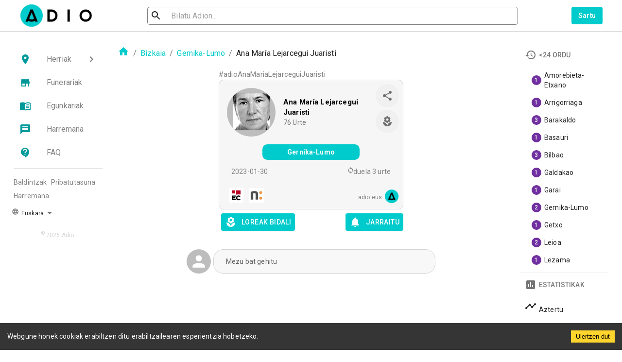

--- FILE ---
content_type: application/javascript; charset=UTF-8
request_url: https://www.adio.eus/_next/static/chunks/pages/login-c6d31f0e159ca588.js
body_size: 1694
content:
(self.webpackChunk_N_E=self.webpackChunk_N_E||[]).push([[3459],{17820:function(n,e,t){"use strict";t.d(e,{p:function(){return i}});var i=function(n){var e=new URLSearchParams(n),t=[];return e.forEach((function(n,e){""!==n&&"null"!==n&&"undefined"!==n||t.push(e)})),t.forEach((function(n){e.delete(n)})),e.toString()}},52498:function(n,e,t){"use strict";var i=t(86677),o=t(66739),r=t.n(o),c=t(32466),s=t(21738);e.Z=function(){var n=(0,c.useState)([]),e=n[0],t=n[1],o=function(){var n=(0,i.Z)(r().mark((function n(){var e;return r().wrap((function(n){for(;;)switch(n.prev=n.next){case 0:return n.next=2,(0,s.K)({days:"1",cache:!0});case 2:e=n.sent,t(e.provinces);case 4:case"end":return n.stop()}}),n)})));return function(){return n.apply(this,arguments)}}();return(0,c.useEffect)((function(){o()}),[]),{metrics:e}}},81855:function(n,e,t){"use strict";t.r(e),t.d(e,{__N_SSG:function(){return E},default:function(){return S}});var i=t(11813),o=t(32466),r=t(21395),c=t(45124),s=t(52498),a=t(7680),u=t(88082),l=t(49787),f=t(66731),d=t.n(f),p=t(42354),g=t(31614),h=t.n(g),w=t(9109),v=t(70347),_=function(n){return{signInFlow:n?"redirect":"popup",signInSuccessUrl:"/",tosUrl:"/terms-of-service",privacyPolicyUrl:"/privacy-policy",signInOptions:[v.w9.PROVIDER_ID,v.hJ.PROVIDER_ID],callbacks:{signInSuccessWithAuthResult:function(n,e){console.log("**************************"),console.log(n)}}}},m=t(93288),y="https://www.adio.eus",E=!0;function S(){var n=(0,u.Z)(["common","login"]),e=n.t,t=n.lang,f=(0,p.F_)(w.I8),g=(0,i.Z)(f,3),v=g[0],E=g[1],S=g[2],I=(0,r.useRouter)(),x=(0,s.Z)().metrics,R=(0,o.useState)(_(w.wC)),P=R[0],b=R[1],j=l(y,t,"login");return(0,o.useEffect)((function(){var n=/AdioMobileAppWebView/.test(window.navigator.userAgent);b(_(n))}),[]),(0,o.useEffect)((function(){if(v){var n="/";if(I.query.followup)try{var e=new URL(decodeURIComponent(I.query.followup),window.location.origin);e.hostname.endsWith("adio.eus")&&(n=e.href)}catch(S){}window.location.assign(n)}}),[v,I]),(0,m.jsxs)(c.Z,{metrics:x,children:[(0,m.jsx)(a.PB,{title:e("login:title"),description:e("login:description"),canonical:"".concat(j),languageAlternates:[{hrefLang:"es",href:"".concat(y,"/es/login")},{hrefLang:"eu",href:"".concat(y,"/eu/login")}],additionalMetaTags:[{name:"keywords",content:e("common:keywords")}],openGraph:{site_name:"Adio",type:"website",url:"".concat(j),title:e("login:title"),description:e("login:description"),locale:"".concat(t,"_ES"),images:[{url:"".concat(y,"/img/adio-logo-simple.png"),width:503,height:508}]},twitter:{handle:"@adio",site:"@adio",cardType:"summary_large_image"}}),(0,m.jsx)("h1",{children:e("common:logIn")}),E&&(0,m.jsx)("div",{children:"Loading.."}),S&&(0,m.jsxs)("div",{children:["Error: ",S]}),!E&&!v&&!S&&(0,m.jsx)(h(),{uiConfig:P,firebaseAuth:w.I8}),(0,m.jsx)("p",{style:{textAlign:"center"},children:(0,m.jsx)(d(),{href:"password-reset",children:e("login:forgotPassword")})})]})}},21738:function(n,e,t){"use strict";t.d(e,{K:function(){return c}});var i=t(23761),o=t.n(i),r=t(17820),c=function(n){var e=n.province,t=n.days,i=n.apiServer,c=void 0===i?"https://api.adio.eus/":i,s=n.cache,a=new URLSearchParams({op:"latest_people_province",province_slug:e,last_n_days:t,cache:(void 0!==s&&s).toString()}).toString(),u=(0,r.p)(a);return o().get("".concat(c,"public/api/").concat("v2","/metrics/?").concat(u)).then((function(n){return n.data}))}},36429:function(n,e,t){(window.__NEXT_P=window.__NEXT_P||[]).push(["/login",function(){return t(81855)}])}},function(n){n.O(0,[2016,1551,4885,8717,3597,8245,397,5124,9774,2888,179],(function(){return e=36429,n(n.s=e);var e}));var e=n.O();_N_E=e}]);

--- FILE ---
content_type: application/javascript; charset=UTF-8
request_url: https://www.adio.eus/_next/static/chunks/pages/newspapers-61701c5d34a22598.js
body_size: 1304
content:
(self.webpackChunk_N_E=self.webpackChunk_N_E||[]).push([[4037],{17820:function(n,t,e){"use strict";e.d(t,{p:function(){return r}});var r=function(n){var t=new URLSearchParams(n),e=[];return t.forEach((function(n,t){""!==n&&"null"!==n&&"undefined"!==n||e.push(t)})),e.forEach((function(n){t.delete(n)})),t.toString()}},52498:function(n,t,e){"use strict";var r=e(86677),c=e(66739),s=e.n(c),a=e(32466),i=e(21738);t.Z=function(){var n=(0,a.useState)([]),t=n[0],e=n[1],c=function(){var n=(0,r.Z)(s().mark((function n(){var t;return s().wrap((function(n){for(;;)switch(n.prev=n.next){case 0:return n.next=2,(0,i.K)({days:"1",cache:!0});case 2:t=n.sent,e(t.provinces);case 4:case"end":return n.stop()}}),n)})));return function(){return n.apply(this,arguments)}}();return(0,a.useEffect)((function(){c()}),[]),{metrics:t}}},28494:function(n,t,e){"use strict";e.r(t),e.d(t,{__N_SSG:function(){return j},default:function(){return Z}});var r=e(86677),c=e(66739),s=e.n(c),a=(e(32466),e(40821)),i=e(45124),u=e(94781),o=e(88082),p=e(99942),f=e(51963),d=e(66731),l=e.n(d),h=e(99617),x=e(4965),v=e(52498),_=e(93288),m="".concat("https://api.adio.eus/","public/api/v2/external-obituary-source/?type=newspaper"),w=function(){var n=(0,r.Z)(s().mark((function n(){var t;return s().wrap((function(n){for(;;)switch(n.prev=n.next){case 0:return n.next=2,fetch(m);case 2:return t=n.sent,n.next=5,t.json();case 5:return n.abrupt("return",n.sent);case 6:case"end":return n.stop()}}),n)})));return function(){return n.apply(this,arguments)}}(),g=x.ZP.p.withConfig({displayName:"newspapers__StyledContactLink",componentId:"sc-xw0lgu-0"})(["text-align:center;font-size:16px;"]),j=!0;function Z(){var n=(0,a.ZP)(m,w),t=n.data,e=(n.error,(0,o.Z)("common")),r=e.t,c=(e.lang,(0,v.Z)().metrics);return(0,_.jsxs)(i.Z,{metrics:c,children:[(0,_.jsx)("h1",{children:r("newspapers")}),(0,_.jsxs)(u.Z,{container:!0,spacing:4,children:[(0,_.jsx)(u.Z,{item:!0,xs:12,md:12,children:(0,_.jsx)(p.Z,{variant:"outlined",children:(0,_.jsxs)(f.Z,{children:[(0,_.jsx)(h.Z,{}),(0,_.jsx)("span",{dangerouslySetInnerHTML:{__html:r("messageNewspapers")}}),(0,_.jsx)(g,{children:(0,_.jsx)(l(),{href:"/contact",children:r("contact")})})]})})}),t&&t.map((function(n,t){return(0,_.jsxs)(u.Z,{item:!0,xs:6,md:4,style:{textAlign:"center"},children:[(0,_.jsx)("img",{src:n.logo,style:{maxWidth:"100px"}}),(0,_.jsx)("p",{children:n.name})]},t)}))]})]})}},21738:function(n,t,e){"use strict";e.d(t,{K:function(){return a}});var r=e(23761),c=e.n(r),s=e(17820),a=function(n){var t=n.province,e=n.days,r=n.apiServer,a=void 0===r?"https://api.adio.eus/":r,i=n.cache,u=new URLSearchParams({op:"latest_people_province",province_slug:t,last_n_days:e,cache:(void 0!==i&&i).toString()}).toString(),o=(0,s.p)(u);return c().get("".concat(a,"public/api/").concat("v2","/metrics/?").concat(o)).then((function(n){return n.data}))}},16488:function(n,t,e){(window.__NEXT_P=window.__NEXT_P||[]).push(["/newspapers",function(){return e(28494)}])}},function(n){n.O(0,[2016,1551,4885,3597,7975,5124,9774,2888,179],(function(){return t=16488,n(n.s=t);var t}));var t=n.O();_N_E=t}]);

--- FILE ---
content_type: application/javascript; charset=UTF-8
request_url: https://www.adio.eus/_next/static/chunks/pages/province/%5Bslug%5D-96ba859b3c2ef513.js
body_size: 2735
content:
(self.webpackChunk_N_E=self.webpackChunk_N_E||[]).push([[9520],{55262:function(e,n,t){"use strict";t.d(n,{Z:function(){return l}});var i=t(81685),s=t(83181),r=t(94864),a=t(31136),o=t(26999),c=t(88082),u=t(93288);function l(e){var n=e.activeTab,t=e.numberMessages,l=e.onTabChange,p=(0,c.Z)("common").t;return(0,u.jsxs)(i.Z,{value:n,onChange:l,centered:!0,style:{marginTop:5},children:[(0,u.jsx)(s.Z,{value:"news",label:(0,u.jsxs)("div",{style:{display:"flex",justifyContent:"center",alignItems:"center"},children:[(0,u.jsx)(a.Z,{})," ",(0,u.jsx)("span",{style:{marginLeft:10},children:p("news")})]})}),(0,u.jsx)(s.Z,{value:"tributes",label:(0,u.jsx)(o.rx,{badgeContent:t,color:"primary",children:(0,u.jsxs)("div",{style:{display:"flex",justifyContent:"center",alignItems:"center"},children:[(0,u.jsx)(r.Z,{})," ",(0,u.jsx)("span",{style:{marginLeft:10},children:p("commented")})]})})})]})}},69469:function(e,n,t){"use strict";t.d(n,{Z:function(){return l}});t(32466);var i=t(94781),s=t(4965),r=t(45308),a=t(80870),o=t(88082),c=t(93288),u=(0,s.ZP)(a.Z).withConfig({displayName:"main-obituary-container__StyledPaper",componentId:"sc-103hf9m-0"})(["padding:20px;margin-top:25px;min-height:600px;box-shadow:none;"]);function l(e){var n=e.loadMoreEnabled,t=e.loading,s=e.people,a=e.handleLoadMore,l=(0,o.Z)("common"),p=l.t;l.lang;return(0,c.jsxs)(u,{children:[(0,c.jsx)(i.Z,{container:!0,spacing:4,children:(0,c.jsx)(i.Z,{container:!0,spacing:1,children:s.map((function(e){return(0,c.jsx)(i.Z,{item:!0,xs:12,md:6,children:(0,c.jsx)(r.Z,{deceasedPerson:e})},e.id)}))})}),(0,c.jsx)("button",{style:{marginTop:50,marginBottom:150,width:"100%",height:50},disabled:t||!n,onClick:a,children:p(t?"loading":n?"loadMore":"noMoreData")})]})}},47230:function(e,n,t){"use strict";t.d(n,{Z:function(){return p}});var i=t(4965),s=t(35606),r=t(55688),a=(t(88082),t(66731)),o=t.n(a),c=t(13424),u=t(93288),l=(0,i.ZP)(o()).withConfig({displayName:"province-selector__StyledChipLink",componentId:"sc-1ibi58r-0"})(["text-decoration:none;"]);function p(e){var n=e.active,t=(0,s.Z)(),i=(0,r.Z)(t.breakpoints.down("sm"))?20:15;return(0,u.jsx)("div",{style:{marginTop:i,textAlign:"center"},children:[{name:"Araba",slug:"araba",link:"/province/araba"},{name:"Bizkaia",slug:"bizkaia",link:"/province/bizkaia"},{name:"Gipuzkoa",slug:"gipuzkoa",link:"/province/gipuzkoa"},{name:"Nafarroa",slug:"nafarroa",link:"/province/nafarroa"}].map((function(e){return(0,u.jsx)(l,{href:"".concat(n===e.slug?"/":e.link),children:(0,u.jsx)(c.v,{label:e.name,active:n===e.slug})},e.slug)}))})}},51483:function(e,n,t){"use strict";var i=t(86677),s=t(66739),r=t.n(s),a=t(32466),o=t(26675);n.Z=function(e){var n=e.next,t=e.results,s=e.municipalitySlug,c=e.provinceSlug,u=(0,a.useState)(!!n),l=u[0],p=u[1],d=(0,a.useState)(!1),g=d[0],v=d[1],h=(0,a.useState)(1),f=h[0],m=h[1],P=(0,a.useState)(t),y=P[0],x=P[1],b=(0,a.useState)(n),L=b[0],Z=b[1],S=(0,a.useState)(s),k=S[0],w=S[1],j=(0,a.useState)(c),D=j[0],_=j[1],T=function(){var e=(0,i.Z)(r().mark((function e(){var n,t,i,s,a,c;return r().wrap((function(e){for(;;)switch(e.prev=e.next){case 0:return n=f+1,v(!0),t=new URL(L),i=new URLSearchParams(t.search),e.next=6,(0,o.JP)({page:n,municipalitySlug:k,provinceSlug:D,pageSize:16,withTributes:i.get("with_tributes")});case 6:s=e.sent,a=s.next,c=s.results,v(!1),x(y.concat(c)),Z(a),p(!!a),m(n);case 14:case"end":return e.stop()}}),e)})));return function(){return e.apply(this,arguments)}}();return{loadMoreEnabled:l,loading:g,page:f,people:y,nextPage:L,provinceSlug:D,municipalitySlug:k,loadMorePeople:T,setData:function(e){var n=e.people,t=e.next,i=e.page,s=e.municipalitySlug,r=e.provinceSlug;x(n),Z(t),p(!!t),w(s),_(r),m(i)}}}},3940:function(e,n,t){"use strict";t.r(n),t.d(n,{__N_SSG:function(){return y},default:function(){return x}});var i=t(32466),s=t(45124),r=t(69469),a=t(47230),o=t(88082),c=t(12731),u=t(7680),l=t(10367),p=t(49787),d=t(94302),g=t(51483),v=t(55262),h=t(21395),f=t(93288),m={};c.Z.forEach((function(e){m[e.slug]=e}));var P="https://www.adio.eus",y=!0;function x(e){var n=e.next,t=e.results,c=e.province,m=e.metrics,y=e.newTributesCount,x=(0,o.Z)(["province"]),b=x.t,L=x.lang,Z=(0,h.useRouter)(),S=(0,l.h)(t),k=(0,g.Z)({next:n,results:S,provinceSlug:c.slug,municipalitySlug:null}),w=k.loadMoreEnabled,j=k.loading,D=k.people,_=k.page,T=k.loadMorePeople,M=k.nextPage,C=k.setData,E=k.provinceSlug,W={province:b("province:provinces."+c.name)},N=p(P,L,"province",c.slug);return(0,i.useEffect)((function(){E!==c.slug&&C({people:S,page:1,next:n,provinceSlug:c.slug})}),[c.slug]),(0,i.useEffect)((function(){d.Z.setProvinceDeceasedPersonList({provinceSlug:c.slug,deceasedPersonList:{people:D,page:_,next:M}})}),[D,_,M]),(0,i.useLayoutEffect)((function(){var e=d.Z.getProvinceDeceasedPersonList(c.slug);if(e){var n=e.page,t=e.people,i=e.next;C({people:t,page:n,next:i,provinceSlug:c.slug})}}),[]),(0,f.jsxs)(f.Fragment,{children:[(0,f.jsx)(u.PB,{title:b("province:title",W),description:b("province:description",W),canonical:"".concat(N),languageAlternates:[{hrefLang:"es",href:"".concat(P,"/es/province/").concat(c.slug)},{hrefLang:"eu",href:"".concat(P,"/eu/province/").concat(c.slug)}],additionalMetaTags:[{name:"keywords",content:b("province:keywords",W)}],openGraph:{site_name:"Adio",type:"website",url:"".concat(N),title:b("province:title",W),description:b("province:description",W),locale:"".concat(L,"_ES"),images:[{url:"".concat(P,"/img/adio-logo-simple.png"),width:503,height:508}]},twitter:{handle:"@adio",site:"@adio",cardType:"summary_large_image"}}),(0,f.jsxs)(s.Z,{metrics:m,metricsProvinceContent:c.slug,children:[(0,f.jsx)(v.Z,{activeTab:"news",numberMessages:y,onTabChange:function(e,n){return Z.push("/province/".concat(c.slug,"/messaged"))}}),(0,f.jsx)(a.Z,{active:c.slug}),(0,f.jsx)(r.Z,{people:D,loadMoreEnabled:w,loading:j,provinceSlug:c.slug,municipalitySlug:null,handleLoadMore:function(){return T()}})]})]})}},94302:function(e,n,t){"use strict";var i=t(71966),s=t(14606),r=t(8932),a=new(function(){function e(){(0,i.Z)(this,e),(0,r.Z)(this,"allDeceasedPersonList",null),(0,r.Z)(this,"provinceDeceasedPersonList",{}),(0,r.Z)(this,"municipalityDeceasedPersonList",{}),(0,r.Z)(this,"deceasedPersonWithTributesList",null),(0,r.Z)(this,"deceasedPersonWithTributesListByProvince",{})}return(0,s.Z)(e,[{key:"getAllDeceasedPersonList",value:function(){return this.allDeceasedPersonList}},{key:"setAllDeceasedPersonList",value:function(e){this.allDeceasedPersonList=e}},{key:"getProvinceDeceasedPersonList",value:function(e){return this.provinceDeceasedPersonList[e]}},{key:"setProvinceDeceasedPersonList",value:function(e){var n=e.provinceSlug,t=e.deceasedPersonList;this.provinceDeceasedPersonList[n]=t}},{key:"getMunicipalityDeceasedPersonList",value:function(e){return this.municipalityDeceasedPersonList[e]}},{key:"setMunicipalityDeceasedPersonList",value:function(e){var n=e.municipalitySlug,t=e.deceasedPersonList;this.municipalityDeceasedPersonList[n]=t}},{key:"getDeceasedPersonWithTributesList",value:function(){return this.deceasedPersonWithTributesList}},{key:"setDeceasedPersonWithTributesList",value:function(e){this.deceasedPersonWithTributesList=e}},{key:"getDeceasedPersonWithTributesListByProvince",value:function(e){return this.deceasedPersonWithTributesListByProvince[e]}},{key:"setDeceasedPersonWithTributesListByProvince",value:function(e){var n=e.provinceSlug,t={people:e.people,page:e.page,next:e.next};this.deceasedPersonWithTributesListByProvince[n]=t}}]),e}());n.Z=a},78730:function(e,n,t){(window.__NEXT_P=window.__NEXT_P||[]).push(["/province/[slug]",function(){return t(3940)}])}},function(e){e.O(0,[2016,1551,4885,3597,4245,7332,6698,8245,1150,1060,5124,4731,9774,2888,179],(function(){return n=78730,e(e.s=n);var n}));var n=e.O();_N_E=n}]);